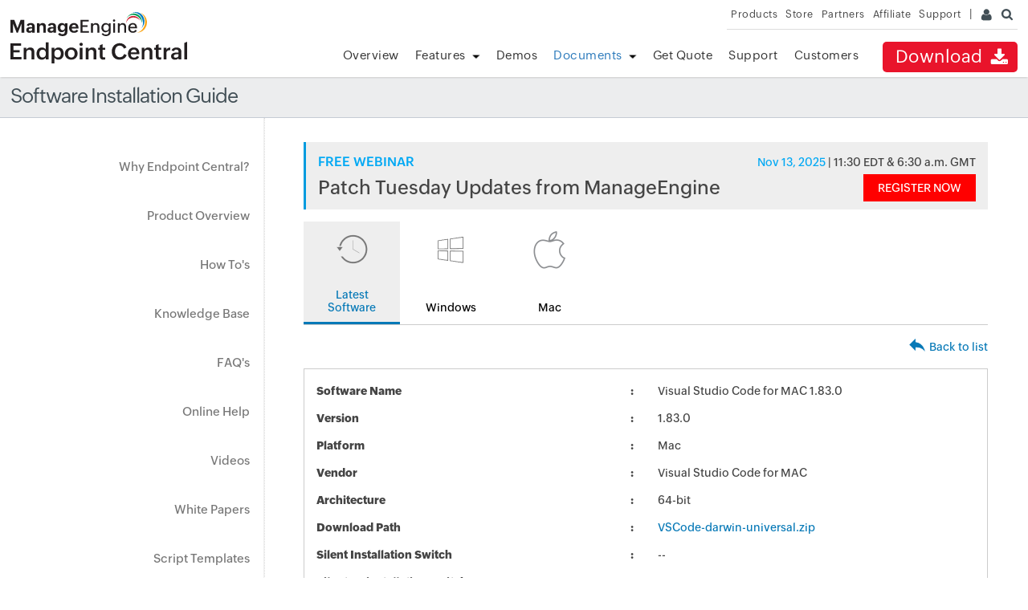

--- FILE ---
content_type: text/html
request_url: https://www.manageengine.com/ca/products/desktop-central/software-installation/silent_install_Visual-Studio-Code-for-MAC-1.83.0.html
body_size: 2844
content:
<!doctype html>
<html>
<head>
<meta charset="utf-8">
<title>Silent Installation of Visual Studio Code for MAC 1.83.0 : ManageEngine Endpoint Central</title><meta name="description" content="Endpoint Central is a Windows Desktop Management Software for managing desktops in LAN and across WAN from a central location. It provides Software Deployment, Patch Management, Asset Management, Remote Control, Configurations, System Tools, Active Directory and User Logon Reports. Its network-neutral architecture supports managing networks based on Active Directory, Novell eDirectory, and Windows Workgroups." >
<link rel="canonical" href="https://www.manageengine.com/software-installation/silent_install_Visual-Studio-Code-for-MAC-1.83.0.html">
<meta name="keywords" content="Remote Windows Desktop Management, Remote Windows Desktop Administration, Configuring Remote Windows Desktops, Remote Windows Desktop Configuration, windows 2000, xp, 2003, vista, lan, wan, branch offices, HIPAA, SOX Compliant" >
<meta name="viewport" content="width=device-width, initial-scale=1.0">
<meta name="author" content="ManageEngine">
<!--[if lt IE 9]><script src="https://www.manageengine.com/js/html5shiv.js"></script><![endif]-->
<link href="https://www.manageengine.com/favicon.ico" rel="shortcut icon">
<link rel="stylesheet" type="text/css" href="https://www.manageengine.com/css/me-v1.css?v2">
<link rel="stylesheet" type="text/css" href="https://www.manageengine.com/products/desktop-central/style/prd-style.css">
<link rel="stylesheet" type="text/css" href="https://www.manageengine.com/products/desktop-central/style/resources.css">
<link rel="stylesheet" type="text/css" href="css/resources-temp.css">
<script type="text/javascript" src="https://www.manageengine.com/js/ipcallback-new.js"></script>
</head>

<body>
<div class="pop-box" id="disableDiv">&nbsp;</div>
<div class="pop-container" id="PopupContainer">&nbsp;</div>
<header>
  <div id="commonHeader">
  	<div id="header-topsec">&nbsp;</div>
  <div class="" id="MEmobPanel">
    <div id="MEdropPanel">&nbsp;</div>
  </div>
  <div id="header-mainsec">
    <div class="headerinner">
      <div class="clearfix head-container">
        <div class="fl prdLogo">
        <a class="dclogosvg" href="https://www.manageengine.com/products/desktop-central"><img title="Desktop & Mobile Device Management - ManageEngine Endpoint Central" alt="Desktop & Mobile Device Management - ManageEngine Endpoint Central" src="https://www.manageengine.com/products/desktop-central/images/endpointcentral.svg"/></a>
        </div>
        <div class="fr">
          <nav>
            <div class="nav-dwn fr"><a href="https://www.manageengine.com/products/desktop-central/download.html?didcode=osr" title="Download ManageEngine Endpoint Central">Download <span class="nav-dwn-icon">&nbsp;</span></a></div>
            <div class="fr pr">
              <ul class="nav header-nav productmenu clearfix" itemscope="itemscope" itemtype="https://www.schema.org/SiteNavigationElement">
                <li id="over"><a href="https://www.manageengine.com/products/desktop-central/" title="Overview">Overview</a></li>
                <li id="fea"><a href="https://www.manageengine.com/products/desktop-central/features.html" title="Features">Features</a></li>
                <li id="demos"><a href="https://www.manageengine.com/products/desktop-central/request-demo.html?p=itab" title="Demos">Demos</a></li>
                <li id="documents"><a href="https://www.manageengine.com/products/desktop-central/help.html" title="Documents">Documents</a></li>
                <li id="quote"><a href="https://www.manageengine.com/products/desktop-central/get-quote.html" title="Get Quote">Get Quote</a></li>
                <li id="supp"><a href="https://www.manageengine.com/products/desktop-central/support.html" title="Support">Support</a></li>
                <li id="cust"><a href="https://www.manageengine.com/products/desktop-central/customers-home.html" title="Customers">Customers</a></li>
              </ul>
            </div>
          </nav>
        </div>
        <div class="menuIcon menu2ResBlk" id="MEmobile"><span class="s-icon icon-s-menu">&nbsp;</span></div>
      </div>
    </div>
  </div>
  </div>
</header>
<section>
  <div class="heading-menu">
    <div class="container">
      <h1>Software Installation Guide</h1>
    </div>
  </div>
</section>

<section>
  <div class="container inner-cont clearfix" id="scroll">
    <div class="lhs-tree">
      <ul id="lhsTree">
      <li id="ltree1"><a title="Why Endpoint Central" href="https://www.manageengine.com/products/desktop-central/top-10-reasons.html">Why Endpoint Central?</a></li>
        <li id="ltree2"><a title="Product Overview" href="https://www.manageengine.com/products/desktop-central/desktop-central-lan-architecture.html">Product Overview</a></li>
        <li id="ltree3"><a title="How To's" href="https://www.manageengine.com/products/desktop-central/how-to.html">How To's</a></li>
        <li id="ltree4"><a title="Knowledge Base" href="https://www.manageengine.com/products/desktop-central/knowledge-base.html">Knowledge Base</a></li>
        <li id="ltree5"><a title="FAQ's" href="https://www.manageengine.com/products/desktop-central/faq.html">FAQ's</a></li>
        <li id="ltree6"><a title="Online Help" href="https://www.manageengine.com/products/desktop-central/online-help.html">Online Help</a></li>
        <li id="ltree7"><a title="Videos" href="https://www.manageengine.com/products/desktop-central/videos.html">Videos</a></li>
        <li id="ltree8"><a title="White Papers" href="https://www.manageengine.com/products/desktop-central/leveraging-byod.html">White Papers</a></li>
        <li id="ltree9"><a title="Script Templates" href="https://www.manageengine.com/products/desktop-central/script-templates/latest-script.html">Script Templates</a></li>
	<li id="ltree95"><a title="Microsoft Known Issues" href="https://www.manageengine.com/patch-management/resources/microsoft-known-issues.html">Microsoft Known Issues</a></li>
	<li id="ltree10"><a title="Patch Repository" href="https://www.manageengine.com/products/desktop-central/patch-management/latest-security-updates.html">Patch Repository</a></li>
	<li id="ltree11"><a title="Software Installation Guide" class="active" href="https://www.manageengine.com/products/desktop-central/software-installation/latest-software.html">Software Installation Guide</a></li>
        <li id="ltree12"><a title="Awards" href="https://www.manageengine.com/products/desktop-central/awards-and-recognitions.html">Awards &amp; Reviews</a></li>  
      </ul>
    </div>
    <div class="rhs-cont">
    <div class="resource-lib">
        <ul class="content-tab">
            <li><a href="latest-software.html" class="active"><img src="images/res-lib-icon-1.png" width="100" height="100" alt=""/>Latest Software</a></li>
            <li><a href="windows-software.html"><img src="images/res-lib-icon-3.png" width="100" height="100" alt=""/>Windows</a></li>
            <li><a href="mac-software.html"><img src="images/res-lib-icon-5.png" width="100" height="100" alt=""/>Mac</a></li>
        </ul>
        <section class="patch-table-top">
        	<div></div><div><img src="images/res-lib-back-icon.png" alt=""/><a  href="#" onclick="history.back();">Back to list</a></div></section><table class="patch-table-spl"><tr><td><b>Software Name </b></td><td>Visual Studio Code for MAC 1.83.0</td></tr><tr><td><b>Version </b></td><td>1.83.0</td></tr><tr><td><b>Platform </b></td><td>Mac</a></td></tr><tr><td><b>Vendor </b></td><td>Visual Studio Code for MAC</td></tr><tr><td><b>Architecture </b></td><td>64-bit</td></tr>	<tr><td><b>Download Path </b></td><td><a href='https://az764295.vo.msecnd.net/stable/e7e037083ff4455cf320e344325dacb480062c3c/VSCode-darwin-universal.zip'>VSCode-darwin-universal.zip</a></td></tr><tr><td><b>Silent Installation Switch </b></td><td>--</td></tr><tr><td><b>Silent Uninstallation Switch </b></td><td>--</td></tr>
				
		</table>
        <p class="spl-note"><strong>Disclaimer:</strong> This webpage is intended to provide you information about patch announcement for certain specific software products. The information is provided "As Is" without warranty of any kind. The links provided point to pages on the vendors websites. You can get more information by clicking the links to visit the relevant pages on the vendors website.</p>
    </div>
    </div>
	</div>
	</section>
<footer id="meCommonFooterNew"></footer>
<script src="https://accounts.zoho.com/u/info" type="text/javascript"></script>
<script src="https://www.manageengine.com/js/me-v1.js"></script>
<script src="https://www.manageengine.com/js/me-v1-header-a.js"></script>
<script src="https://www.manageengine.com/products/desktop-central/js/resources.js"></script>

<script type="text/javascript">$('#documents').addClass('selecteddivnew')</script>
</body>
</html>


--- FILE ---
content_type: application/javascript
request_url: https://www.manageengine.com/products/desktop-central/js/resources.js
body_size: 902
content:

var ems_common_promo = "https://www.manageengine.com/ems/js/ems-common-promo.js";
var automation_js = "https://www.manageengine.com/products/desktop-central/js/training-automation.js"
var event_date = "";
var active_event = "";
$.getScript(automation_js, function () {
        patch_tues_training();
        event_date = date_1;
        active_event = reg_over;
    });

    setTimeout(
        $.getScript(ems_common_promo, function () {
            if (promo_add == true) {
              $('.resource-lib').prepend("<div class='patch-ad-spot'><a href='" + promo_url + "?patch_db_flash' target='_blank'><img src='" + promo_image + "' /></a></div>");
            }
            if (promo_new == true) {
              $('.resource-lib').prepend("<div class='patch-ad-spot'><a href='" + promo_url_1 + "?patch_db_flash' target='_blank'><img src='" + promo_image_1 + "' /></a></div>");
            }
            
          if(patch_in == true && active_event == false){
              $('.resource-lib').prepend('<div class="patch-ad-banner"> <div class="flex"> <h4>FREE WEBINAR </h4> <p class="data-time"><span data-attr="date">'+event_date+'</span> | 11:30 EDT & 6:30 a.m. GMT</p> </div> <div class="flex"> <p class="heading">Patch Tuesday Updates from ManageEngine</p><a href="https://www.manageengine.com/patch-management/patch-tuesday.html?uems_sticky_strip&patch_db_flash" target="_blank" class="register">REGISTER NOW</a> </div> </div>')
              
              
            }
          })
        , 100);

//new promotion strip update - tushar
var url = location.href
if (url.indexOf('/software-installation/windows-software.html') != -1) {
    $('.resource-lib').prepend('<div class="patch-ad-banner"> <div class="flex"> <h4>FORRESTER STUDY </h4> </div> <div class="flex"> <p class="heading">What does 442% ROI look like? </p><a href="https://www.manageengine.com/products/desktop-central/forrester-total-economic-impact-uems.html?utm-source=software_installation-windows-software_page" target="_blank" class="register">READ NOW</a> </div> </div>')
}

if (url.indexOf('/software-installation/latest-software.html') != -1) {
    $('.resource-lib').prepend('<div class="patch-ad-banner"> <div class="flex"> <h4>FORRESTER STUDY </h4> </div> <div class="flex"> <p class="heading">What does 442% ROI look like? </p><a href="https://www.manageengine.com/products/desktop-central/forrester-total-economic-impact-uems.html?utm-source=software_installation-latest-software_page" target="_blank" class="register">READ NOW</a> </div> </div>')
}



$('.dclogosvg img').attr('src','https://www.manageengine.com/products/desktop-central/images/endpointcentral.svg');

--- FILE ---
content_type: text/javascript
request_url: https://cdn-in.pagesense.io/js/j0h6y0ma/9171f783de824622abf9007959be93ff_visitor_count.js
body_size: -3
content:
window.ZAB.visitorData = {"experiments":{"eXEyAza":{"variations":{"FrcG":{"unique_count":"44"}},"actual_start_time":1717759793708}},"time":1762987475954}

--- FILE ---
content_type: application/javascript
request_url: https://www.manageengine.com/products/desktop-central/js/training-automation.js?_=1762991016562
body_size: 1144
content:
// Area for Marketers //
var date_1, date_2, date_3, date_4, date_5, date_6, date_7, video_1, video_2, video_2_1, video_3, video_4, video_5, video_6, video_7, authtoken, apikey_est, apikey_gmt, reg_over, no_of_event_over;


// Patch Tuesday Training Details  //

function patch_tues_training() {
	date_1 = "Nov 13, 2025";
	reg_over = false;
}


// OSD Training Details //

function osd_training() {
	date_1 = "November 21, 2024";

	video_1 = "https://www.youtube-nocookie.com/embed/B0c7br-RyQU";

	no_of_event_over = 3;

	reg_over = true;
}


// DC Training Details //


function dc_training() {
	date_1 = "October 08, 2025";
	date_2 = "October 14 and 15, 2025";
	date_3 = "October 22, 2025";
	date_4 = "October 29, 2025";
	date_5 = "November 05, 2025";
	date_6 = "November 12, 2025";
	date_7 = "November 19, 2025";

	no_of_event_over = 0;

	video_1 = "https://www.youtube-nocookie.com/embed/KoQaljRANyI";
	video_2 = "https://www.youtube-nocookie.com/embed/HYZo4XjVewI";
	video_2_1 = "https://www.youtube-nocookie.com/embed/pAF22RV4PCw";
	video_3 = "https://www.youtube-nocookie.com/embed/sD5OGw3zl8k";
	video_4 = "https://www.youtube-nocookie.com/embed/zXf1Yt7cedI";
	video_5 = "https://www.youtube-nocookie.com/embed/_fCk9vN9Bos";
	video_6 = "https://www.youtube-nocookie.com/embed/mLMVe0ije4M";
	video_7 = "https://www.youtube-nocookie.com/embed/Aaf-LVOW9XY";


	reg_over = false;

}


$(document).ready(function () {
	"use strict";


	// Area for Developer //

	if (location.href.indexOf('/osd-training.html') != -1) {
		osd_training();
		var date = date_1;

		var textarea = "Hi,  Desktop Central is offering a OS Deployment free training on " + date_1 + ". Please register for this training: https://www.manageengine.com/products/desktop-central/osd-training.html?invite  Regards,";

		for (var n = 0; n < no_of_event_over; n++) {
			$(".event-box:eq(" + n + ")").addClass("over");
		}

		$('.date1').html(date_1);
		$('.date').html(date);
		$('.date2').html(date_2);

		if (reg_over === true) {
			$('#register').css('display', 'none');
			$('.header-btn .spl').css('display', 'none');
		}

		$('.video1').attr('src', video_1);


		$('.tarea').val(textarea);

	}

	else if (location.href.indexOf('/patch-tuesday.html') != -1) {
		patch_tues_training();
		$('.date1').html(date_1);
	}

	else {
		dc_training();

		var date = date_1 + " to " + date_7;

		var textarea = "Hi,  Endpoint Central Central is offering a free training, which is spread across 7 weeks with each week focusing on specific module, starting from " + date_1 + "to" + date_6 + ". Please register for this training: https://www.manageengine.com/products/desktop-central/training.html?invite  Regards,  Regards,";

		for (var n = 0; n < no_of_event_over; n++) {
			$(".event-box:eq(" + n + ")").addClass("over");
		}

		$('.date1').html(date_1);
		$('.date2').html(date_2);
		$('.date3').html(date_3);
		$('.date4').html(date_4);
		$('.date5').html(date_5);
		$('.date6').html(date_6);
		$('.date7').html(date_7);
		$('.date').html(date);

		if (reg_over === true) {
			$('#register').css('display', 'none');
			$('.header-btn .spl').css('display', 'none');
		}

		$('.video1').attr('src', video_1);
		$('.video2').attr('src', video_2);
		$('.video2_1').attr('src', video_2_1);
		$('.video3').attr('src', video_3);
		$('.video4').attr('src', video_4);
		$('.video5').attr('src', video_5);
		$('.video6').attr('src', video_6);
		$('.video7').attr('src', video_7);

		$('.textarea').val(textarea);

	}

});